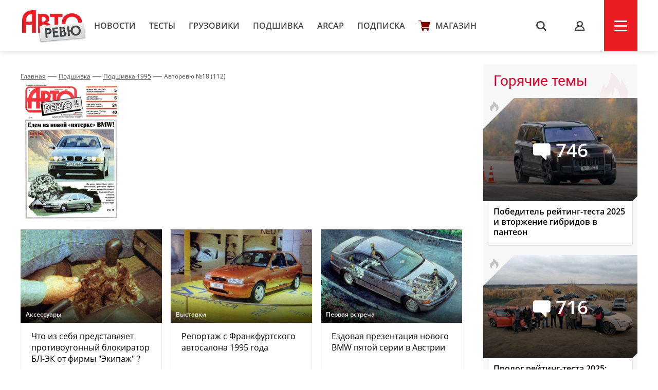

--- FILE ---
content_type: text/html; charset=UTF-8
request_url: https://autoreview.ru/archive/1995/18
body_size: 11903
content:
<!DOCTYPE html>
<html xmlns="http://www.w3.org/1999/xhtml" lang="ru">
<head>
    <meta http-equiv="content-type" content="text/html; charset=utf-8">
    <!--[if IE]><script src="http://html5shiv.googlecode.com/svn/trunk/html5.js"></script><![endif]-->
    <title>Подшивка №18 (112) — Авторевю</title>
            <meta name="description" content="Сравнительные тесты автомобилей, испытания шин, автопутешествия и многое другое. Доверяйте профессионалам!">
        <meta name="keywords" content="autoreview, авторевю, автомобили, журнал авторевю, шины, сравнительные тесты автомобилей, испытания, автопутешествия, новости автомобилей, электроавтомобили">
        <link rel="apple-touch-icon" sizes="57x57" href="/images/favicon/apple-icon-57x57.png">
    <link rel="apple-touch-icon" sizes="60x60" href="/images/favicon/apple-icon-60x60.png">
    <link rel="apple-touch-icon" sizes="72x72" href="/images/favicon/apple-icon-72x72.png">
    <link rel="apple-touch-icon" sizes="76x76" href="/images/favicon/apple-icon-76x76.png">
    <link rel="apple-touch-icon" sizes="114x114" href="/images/favicon/apple-icon-114x114.png">
    <link rel="apple-touch-icon" sizes="120x120" href="/images/favicon/apple-icon-120x120.png">
    <link rel="apple-touch-icon" sizes="144x144" href="/images/favicon/apple-icon-144x144.png">
    <link rel="apple-touch-icon" sizes="152x152" href="/images/favicon/apple-icon-152x152.png">
    <link rel="apple-touch-icon" sizes="180x180" href="/images/favicon/apple-icon-180x180.png">
    <link rel="icon" type="image/png" sizes="192x192"  href="/images/favicon/android-icon-192x192.png">
    <link rel="icon" type="image/png" sizes="32x32" href="/images/favicon/favicon-32x32.png">
    <link rel="icon" type="image/png" sizes="96x96" href="/images/favicon/favicon-96x96.png">
    <link rel="icon" type="image/png" sizes="16x16" href="/images/favicon/favicon-16x16.png">
    <link rel="manifest" href="/images/favicon/manifest.json">
    <meta name="msapplication-TileColor" content="#ffffff">
    <meta name="msapplication-TileImage" content="/images/favicon/ms-icon-144x144.png">
    <meta name="HandheldFriendly" content="True">
    <meta name="MobileOptimized" content="320">
    <meta name="viewport" content="width=device-width">
    <meta name="language" content="Russia">
    <meta name="revisit-after" content="10">
    <meta name="yandex-verification" content="3210259d5033c8fb" />

    <link rel="stylesheet" href="/static/css/_style.css?v=7856433242367" type="text/css" media="screen, projection">
    
            <link rel="stylesheet" href="/static/css/_blank.css?v=7856433242367" type="text/css" media="screen, projection">
        
    
    <script type="text/javascript" src="/vendor/jQuery/jQuery-2.2.0.min.js"></script>
    <script type="text/javascript" src="/vendor/jQuery/jquery.mobile-1.4.5.min.js"></script>
    <script type="text/javascript" src="/vendor/magnific-popup/jquery.magnific-popup.min.js"></script>
    <script type="text/javascript" src="/vendor/swiper/swiper.min.js"></script>
    <script type="text/javascript" src="/vendor/owl.carousel/owl.carousel.min.js"></script>
    <script type="text/javascript" src="/vendor/malihu-custom-scrollbar-plugin/jquery.mCustomScrollbar.concat.min.js"></script>
    <script type="text/javascript" src="/vendor/tooltipster/jquery.tooltipster.min.js"></script>
    <script type="text/javascript" src="/vendor/jquery.formstyler/jquery.formstyler.min.js"></script>
    <script type="text/javascript" src="/js/main.js"></script>
    <script type="text/javascript" src="/js/script.js?v=9126d"></script>
    <!--<script type="text/javascript" src="/js/adfox.asyn.code.ver3.js"></script>-->
    <script src="https://yastatic.net/pcode/adfox/loader.js" crossorigin="anonymous"></script>
    <link href="https://fonts.googleapis.com/css2?family=Monoton&amp;display=swap" rel="stylesheet">
    <script>
    var arParams = {
        'csrfToken': 'MlwHI4aS1lcMBkyuQdVh6gcmYhvFlgnMwqT02DEQ',
        'currentURL': 'https://autoreview.ru/archive/1995/18',
        'isAuth': false,
        'isSubscriber': false
    };
    $.ajaxSetup({
        headers:
        { 'X-CSRF-TOKEN': 'MlwHI4aS1lcMBkyuQdVh6gcmYhvFlgnMwqT02DEQ' }
    });
</script>    <style>
        .poll-loader {
            position:absolute;
            top:0;
            left:0;
            right:0;
            bottom:0;
            background:url('/images/rolling.gif') no-repeat center rgba(255,255,255,0.8);
        }
        .sidebar .tgb a {
            text-decoration: none;
        }
        .sidebar .tgb a:hover {
            text-decoration: underline;
        }
    </style>
    
    
        <link rel="stylesheet" type="text/css" href="/css/archive.css">
    <link rel="preconnect" href="https://fonts.googleapis.com">
    <link rel="preconnect" href="https://fonts.gstatic.com" crossorigin>
    <link href="https://fonts.googleapis.com/css2?family=Rubik+Doodle+Shadow&display=swap" rel="stylesheet">

</head>
<body class="page-section">

<!--AdFox START-->
    <!--autoreview.ru-->
    <!--Площадка: autoreview.ru / * / *-->
    <!--Тип баннера: top-->
    <!--Расположение: <верх страницы>-->
    <div id="adfox_1507199294937926"></div>
    <script>
        window.Ya.adfoxCode.create({
            ownerId: 246035,
            containerId: 'adfox_1507199294937926',
            params: {
                pp: 'g',
                ps: 'cfot',
                p2: 'fift'
            }
        });

        window.addEventListener('message', function(event) {
            console.log(event);
            if(height = event.data['ar_height']) {
                if(event.data['position'] == 'top') {
                    $('#adfox_1507199294937926 > div').css('height', height)
                    $('#adfox_1507199294937926 iframe').css('height', height)
                }

                if(event.data['position'] == 'article') {
                    $('#adfox_16842446574015906 > div').css('height', height)
                    $('#adfox_16842446574015906 iframe').css('height', height)
                }
            }
        })
    </script>
    <style type="text/css">
        iframe {
            display: block;
        }
    </style>
    <!-- _________________________AdFox Asynchronous code END___________________________ -->

<header>
    <div class="container head">
        <div class="head-left">
            <a href="https://autoreview.ru" class="head-left-logo"></a>
                            <a href="/news" class="head-left-nav">Новости</a>
                            <a href="/articles/test" class="head-left-nav">Тесты </a>
                            <a href="/articles/trucks" class="head-left-nav">Грузовики</a>
                            <a href="/archive" class="head-left-nav">Подшивка</a>
                            <a href="/arcap" class="head-left-nav">ARCAP</a>
                            <a href="/subscribe" class="head-left-nav">Подписка</a>
                        <a href="/store" class="head-left-nav shop">Магазин</a>
        </div>
        <div class="head-right">
            <div class="head-right-search">
                <span class="search">s</span>
                <a href="#search" class="search">s</a>
                <form method="GET" action="/search" accept-charset="UTF-8" class="search-form">
                    <input name="q" id="search-input" class="input" placeholder="Я ИЩУ">
                </form>
                <span class="closed"></span>
            </div>
                            <a href="#auth" class="head-right-profil mp-popup-login"></a>
                        <div class="head-right-menu js-menu"><span></span></div>
        </div>
    </div>
</header>



<script>
  function setCookie(name,value,days) {
    var expires = "";
    if (days) {
        var date = new Date();
        date.setTime(date.getTime() + (days*24*60*60*1000));
        expires = "; expires=" + date.toUTCString();
    }
    document.cookie = name + "=" + (value || "")  + expires + "; path=/";
  }
</script>



<div class="main container">
    <div class="main-content">
            <div class="archive-container">
        <div class="breadcrumbs"><a href="https://autoreview.ru">Главная</a> — <a href="https://autoreview.ru/archive">Подшивка</a> — <a href="https://autoreview.ru/archive/1995">Подшивка 1995</a> — <a>Авторевю №18 (112)</a></div>
        <div class="number-head">
            <img src="/images/Archive/1/Archive_112_200_263.jpg" class="number-cover">
            <span class="number-description">
                            </span>
        </div>
        <div class="main-content-wrapp">
            <div class="item" data-href="https://autoreview.ru/articles/masla-i-aksessuary/mul-t-lock-po-ural-ski">
    <div class="item-img" style="background-image: url('/images/Article/1640/Article_164053_305_204.jpg');">
                    <div class="sticker s1">
                                    <div class="sticker-item pdf tooltip-bottom" title="PDF"></div>
                                                                                                                                                                                                                                                                                                                        </div>
                                                                <a href="https://autoreview.ru/articles/masla-i-aksessuary" class="info tag">Аксессуары</a>
                                    
            </div>
    <a href="https://autoreview.ru/articles/masla-i-aksessuary/mul-t-lock-po-ural-ski" class="link">Что из себя представляет противоугонный блокиратор БЛ-ЭК от фирмы "Экипаж" ?</a>
    <div class="date">АР №18 (1995)
        
         <span class="paypost tooltip-l" title="Платный контент">p</span>
            </div>
            </div><div class="item" data-href="https://autoreview.ru/articles/vystavki/iaa-95-osennie-syurprizy-frankfurta">
    <div class="item-img" style="background-image: url('/images/Article/1640/Article_164054_305_204.jpg');">
                    <div class="sticker s1">
                                    <div class="sticker-item pdf tooltip-bottom" title="PDF"></div>
                                                                                                                                                                                                                                                                                                                        </div>
                                                                <a href="https://autoreview.ru/articles/vystavki" class="info tag">Выставки</a>
                                    
            </div>
    <a href="https://autoreview.ru/articles/vystavki/iaa-95-osennie-syurprizy-frankfurta" class="link">Репортаж с Франкфуртского автосалона 1995 года</a>
    <div class="date">АР №18 (1995)
        
         <span class="paypost tooltip-l" title="Платный контент">p</span>
            </div>
            </div><div class="item" data-href="https://autoreview.ru/articles/pervaya-vstrecha/novaya-pyaterka-bmw-udachnyy-pryzhok-vo-vse-storony">
    <div class="item-img" style="background-image: url('/images/Article/1640/Article_164055_305_204.jpg');">
                    <div class="sticker s1">
                                    <div class="sticker-item pdf tooltip-bottom" title="PDF"></div>
                                                                                                                                                                                                                                                                                                                        </div>
                                                                <a href="https://autoreview.ru/articles/pervaya-vstrecha" class="info tag">Первая встреча</a>
                                    
            </div>
    <a href="https://autoreview.ru/articles/pervaya-vstrecha/novaya-pyaterka-bmw-udachnyy-pryzhok-vo-vse-storony" class="link">Ездовая презентация нового BMW пятой серии в Австрии</a>
    <div class="date">АР №18 (1995)
        
         <span class="paypost tooltip-l" title="Платный контент">p</span>
            </div>
            </div><div class="item" data-href="https://autoreview.ru/articles/vystavki/audi-tt-dlya-sil-nyh-duhom-1">
    <div class="item-img" style="background-image: url('/images/Article/1640/Article_164056_305_204.jpg');">
                    <div class="sticker s1">
                                    <div class="sticker-item pdf tooltip-bottom" title="PDF"></div>
                                                                                                                                                                                                                                                                                                                        </div>
                                                                <a href="https://autoreview.ru/articles/vystavki" class="info tag">Выставки</a>
                                    
            </div>
    <a href="https://autoreview.ru/articles/vystavki/audi-tt-dlya-sil-nyh-duhom-1" class="link">Для сильных духом: концепт-кары Audi TT</a>
    <div class="date">АР №18 (1995)
        
         <span class="paypost tooltip-l" title="Платный контент">p</span>
            </div>
            </div><div class="item" data-href="https://autoreview.ru/articles/pervaya-vstrecha/opel-brezhnev-gorbachev-i-shumaher">
    <div class="item-img" style="background-image: url('/images/Article/1640/Article_164057_305_204.jpg');">
                    <div class="sticker s1">
                                    <div class="sticker-item pdf tooltip-bottom" title="PDF"></div>
                                                                                                                                                                                                                                                                                                                        </div>
                                                                <a href="https://autoreview.ru/articles/pervaya-vstrecha" class="info tag">Первая встреча</a>
                                    
            </div>
    <a href="https://autoreview.ru/articles/pervaya-vstrecha/opel-brezhnev-gorbachev-i-shumaher" class="link">Новый Opel Vectra в руках Михаила Подорожанского</a>
    <div class="date">АР №18 (1995)
        
         <span class="paypost tooltip-l" title="Платный контент">p</span>
            </div>
            </div><div class="item" data-href="https://autoreview.ru/articles/masla-i-aksessuary/disk-zhokey-v-bagazhnike">
    <div class="item-img" style="background-image: url('/images/Article/1640/Article_164058_305_204.jpg');">
                    <div class="sticker s1">
                                    <div class="sticker-item pdf tooltip-bottom" title="PDF"></div>
                                                                                                                                                                                                                                                                                                                        </div>
                                                                <a href="https://autoreview.ru/articles/masla-i-aksessuary" class="info tag">Аксессуары</a>
                                    
            </div>
    <a href="https://autoreview.ru/articles/masla-i-aksessuary/disk-zhokey-v-bagazhnike" class="link">Тестируем пять шестидисковых CD-чейнджеров</a>
    <div class="date">АР №18 (1995)
        
         <span class="paypost tooltip-l" title="Платный контент">p</span>
            </div>
            </div><div class="item" data-href="https://autoreview.ru/articles/avtosport/malen-kiy-parizh-pekin-v-tol-yatti">
    <div class="item-img" style="background-image: url('/images/Article/1640/Article_164059_305_204.jpg');">
                    <div class="sticker s1">
                                    <div class="sticker-item pdf tooltip-bottom" title="PDF"></div>
                                                                                                                                                                                                                                                                                                                        </div>
                                                                <a href="https://autoreview.ru/articles/avtosport" class="info tag">Автоспорт</a>
                                    
            </div>
    <a href="https://autoreview.ru/articles/avtosport/malen-kiy-parizh-pekin-v-tol-yatti" class="link">Сергей Мишин знакомится с боевой техникой АвтоВАЗа для ралли-рейдов</a>
    <div class="date">АР №18 (1995)
        
         <span class="paypost tooltip-l" title="Платный контент">p</span>
            </div>
            </div><div class="item" data-href="https://autoreview.ru/articles/vystavki/gruzoviki-pod-eyfelevoy-bashney">
    <div class="item-img" style="background-image: url('/images/Article/1640/Article_164060_305_204.jpg');">
                    <div class="sticker s1">
                                    <div class="sticker-item pdf tooltip-bottom" title="PDF"></div>
                                                                                                                                                                                                                                                                                                                        </div>
                                                                <a href="https://autoreview.ru/articles/vystavki" class="info tag">Выставки</a>
                                    
            </div>
    <a href="https://autoreview.ru/articles/vystavki/gruzoviki-pod-eyfelevoy-bashney" class="link">Репортаж с выставки Mondial du Transport Routier 1995 года</a>
    <div class="date">АР №18 (1995)
        
         <span class="paypost tooltip-l" title="Платный контент">p</span>
            </div>
            </div><div class="item" data-href="https://autoreview.ru/articles/svoimi-glazami/rolls-royce-na-pod-emnike">
    <div class="item-img" style="background-image: url('/images/Article/1640/Article_164061_305_204.jpg');">
                    <div class="sticker s1">
                                    <div class="sticker-item pdf tooltip-bottom" title="PDF"></div>
                                                                                                                                                                                                                                                                                                                        </div>
                                                                <a href="https://autoreview.ru/articles/svoimi-glazami" class="info tag">Своими глазами</a>
                                    
            </div>
    <a href="https://autoreview.ru/articles/svoimi-glazami/rolls-royce-na-pod-emnike" class="link">Сервис для самых-самых: как у нас обслуживают автомобили Rolls-Royce?</a>
    <div class="date">АР №18 (1995)
        
         <span class="paypost tooltip-l" title="Платный контент">p</span>
            </div>
            </div><div class="item" data-href="https://autoreview.ru/articles/avtosport/novosti-formuly-1-13">
    <div class="item-img" style="background-image: url('/images/Article/1640/Article_164062_305_204.jpg');">
                    <div class="sticker s1">
                                    <div class="sticker-item pdf tooltip-bottom" title="PDF"></div>
                                                                                                                                                                                                                                                                                                                        </div>
                                                                <a href="https://autoreview.ru/articles/avtosport" class="info tag">Автоспорт</a>
                                    
            </div>
    <a href="https://autoreview.ru/articles/avtosport/novosti-formuly-1-13" class="link">Новости Формулы-1</a>
    <div class="date">АР №18 (1995)
        
         <span class="paypost tooltip-l" title="Платный контент">p</span>
            </div>
            </div><div class="item" data-href="https://autoreview.ru/articles/avtosport/rossiyskoe-kol-co-v-vitebske">
    <div class="item-img" style="background-image: url('/images/Article/1640/Article_164063_305_204.jpg');">
                    <div class="sticker s1">
                                    <div class="sticker-item pdf tooltip-bottom" title="PDF"></div>
                                                                                                                                                                                                                                                                                                                        </div>
                                                                <a href="https://autoreview.ru/articles/avtosport" class="info tag">Автоспорт</a>
                                    
            </div>
    <a href="https://autoreview.ru/articles/avtosport/rossiyskoe-kol-co-v-vitebske" class="link">Заключительный этап чемпионата России по кольцевым гонкам 1995 года</a>
    <div class="date">АР №18 (1995)
        
         <span class="paypost tooltip-l" title="Платный контент">p</span>
            </div>
            </div><div class="item" data-href="https://autoreview.ru/articles/avtosport/novosti-formuly-3000">
    <div class="item-img" style="background-image: url('/images/Article/1640/Article_164064_305_204.jpg');">
                    <div class="sticker s1">
                                    <div class="sticker-item pdf tooltip-bottom" title="PDF"></div>
                                                                                                                                                                                                                                                                                                                        </div>
                                                                <a href="https://autoreview.ru/articles/avtosport" class="info tag">Автоспорт</a>
                                    
            </div>
    <a href="https://autoreview.ru/articles/avtosport/novosti-formuly-3000" class="link">Новости Формулы-3000</a>
    <div class="date">АР №18 (1995)
        
         <span class="paypost tooltip-l" title="Платный контент">p</span>
            </div>
            </div><div class="item" data-href="https://autoreview.ru/articles/retro/ah-vernisazh-1">
    <div class="item-img" style="background-image: url('/images/Article/1640/Article_164065_305_204.jpg');">
                    <div class="sticker s1">
                                    <div class="sticker-item pdf tooltip-bottom" title="PDF"></div>
                                                                                                                                                                                                                                                                                                                        </div>
                                                                <a href="https://autoreview.ru/articles/retro" class="info tag">Ретро</a>
                                    
            </div>
    <a href="https://autoreview.ru/articles/retro/ah-vernisazh-1" class="link">Андрей Хрисанфов побывал на выставке работ Поля Брака на Франкфуртском автосалоне</a>
    <div class="date">АР №18 (1995)
        
         <span class="paypost tooltip-l" title="Платный контент">p</span>
            </div>
            </div><div class="item" data-href="https://autoreview.ru/articles/avtosport/yuha-kankkunen-ostorozhnost-zalog-uspeha">
    <div class="item-img" style="background-image: url('/images/Article/1640/Article_164066_305_204.jpg');">
                    <div class="sticker s1">
                                    <div class="sticker-item pdf tooltip-bottom" title="PDF"></div>
                                                                                                                                                                                                                                                                                                                        </div>
                                                                <a href="https://autoreview.ru/articles/avtosport" class="info tag">Автоспорт</a>
                                    
            </div>
    <a href="https://autoreview.ru/articles/avtosport/yuha-kankkunen-ostorozhnost-zalog-uspeha" class="link">Ралли Австралии 1995 года</a>
    <div class="date">АР №18 (1995)
        
         <span class="paypost tooltip-l" title="Платный контент">p</span>
            </div>
            </div><div class="item" data-href="https://autoreview.ru/articles/avtosport/kazhdomu---svoe">
    <div class="item-img" style="background-image: url('/images/Article/1693/Article_169398_305_204.jpg');">
                    <div class="sticker s1">
                                    <div class="sticker-item pdf tooltip-bottom" title="PDF"></div>
                                                                                                                                                                                                                                                                                                                        </div>
                                                                <a href="https://autoreview.ru/articles/avtosport" class="info tag">Автоспорт</a>
                                    
            </div>
    <a href="https://autoreview.ru/articles/avtosport/kazhdomu---svoe" class="link">Гран-При Португалии 1995 года</a>
    <div class="date">АР №18 (1995)
        
         <span class="paypost tooltip-l" title="Платный контент">p</span>
            </div>
            </div>        </div>
    </div>
    <style>
        .number-head {
            margin-bottom: 20px!important;
            display: flex!important;
            align-items: center!important;
            font: 17px/24px 'Roboto Regular', Verdana;
        }
        .number-description {
          display: flex!important;
          flex-direction: column!important;
          margin-left: 50px!important;
        }
        .number-description_price {
          font-size: 60px!important;
          padding: 40px 0!important;
          line-height: 1!important;
        }
        .number-description a {
          width: 80px!important;
          text-align: center!important;
        }
        @media  only screen and (max-width: 959px) {
            .number-head {
                margin-bottom: 30px!important;
                padding-bottom: 30px!important;
                display: flex!important;
                flex-direction: column!important;
                border-bottom: 1px solid #ccc!important;
            }
            .number-description {
                display: flex!important;
                flex-direction: column!important;
                margin-left: 0!important;
              }
              .number-description_text {
                padding: 20px 40px 0!important;
                text-align: center;
              }
              .number-description_price {
                font-size: 60px!important;
                padding: 40px 0!important;
                text-align: center!important;
              }
              .number-description a {
                width: 80px!important;
                text-align: center!important;
                margin: 0 auto!important;
              }
        }
    </style>
    </div>

    <div class="sidebar">
    

            <!--AdFox START-->
        <!--autoreview.ru-->
        <!--Площадка: autoreview.ru / * / *-->
        <!--Тип баннера: sidebar_top-->
        <!--Расположение: <верх страницы>-->
        <div id="adfox_160284490178887567"></div>
        <script>
            window.Ya.adfoxCode.create({
                ownerId: 246035,
                containerId: 'adfox_160284490178887567',
                params: {
                    pp: 'g',
                    ps: 'cfot',
                    p2: 'fivd'
                }
            });
        </script>
        <!--AdFox START-->
        <!--autoreview.ru-->
        <!--Площадка: autoreview.ru / * / *-->
        <!--Тип баннера: sidebar_300_600-->
        <!--Расположение: <верх страницы>-->
        <div id="adfox_160284485008185333"></div>
        <script>
            window.Ya.adfoxCode.create({
                ownerId: 246035,
                containerId: 'adfox_160284485008185333',
                params: {
                    pp: 'g',
                    ps: 'cfot',
                    p2: 'fkvj'
                }
            });
        </script>
        <style>
            #adfox_160284485008185333 {
                /*margin-bottom: 15px;*/
            }
        </style>
        
        <div class="sidebar-them">
            <div class="sidebar-them-title">Горячие темы</div>
            <div class="sidebar-them-wrapp">
                                    <div class="item" data-href="https://autoreview.ru/articles/reyting-test/bitva-za-bitvoy">
                        <div class="item-img" style="background-image: url('/images/Article/1790/Article_179087_305_204.jpg')">
                            <span class="item-img-comments">746</span>
                            <span class="item-img-border">
                            <span class="item-img-border-fire"></span>
                        </span>
                        </div>
                        <div class="item-content">Победитель рейтинг-теста 2025 и вторжение гибридов в пантеон</div>
                    </div>
                                    <div class="item" data-href="https://autoreview.ru/articles/reyting-test/restayling-RT">
                        <div class="item-img" style="background-image: url('/images/Article/1791/Article_179104_305_204.jpg')">
                            <span class="item-img-comments">716</span>
                            <span class="item-img-border">
                            <span class="item-img-border-fire"></span>
                        </span>
                        </div>
                        <div class="item-content">Пролог рейтинг-теста 2025: «параллельный» Kodiaq, женский взгляд и читатель-судья</div>
                    </div>
                                    <div class="item" data-href="https://autoreview.ru/news/avtorynok-rossii-v-dekabre-i-v-2025-godu">
                        <div class="item-img" style="background-image: url('/images/Article/1791/Article_179110_305_204.jpg')">
                            <span class="item-img-comments">450</span>
                            <span class="item-img-border">
                            <span class="item-img-border-fire"></span>
                        </span>
                        </div>
                        <div class="item-content">Авторынок России в декабре и в 2025 году</div>
                    </div>
                                    <div class="item" data-href="https://autoreview.ru/articles/sravnitel-nye-testy/odnofamil-cy">
                        <div class="item-img" style="background-image: url('/images/Article/1790/Article_179037_305_204.jpg')">
                            <span class="item-img-comments">542</span>
                            <span class="item-img-border">
                            <span class="item-img-border-fire"></span>
                        </span>
                        </div>
                        <div class="item-content">Zeekr 9X Max или Li L9 Ultra? Тест на полигоне</div>
                    </div>
                                    <div class="item" data-href="https://autoreview.ru/articles/reyting-test/hroniki-probega-pit">
                        <div class="item-img" style="background-image: url('/images/Article/1791/Article_179100_305_204.jpg')">
                            <span class="item-img-comments">295</span>
                            <span class="item-img-border">
                            <span class="item-img-border-fire"></span>
                        </span>
                        </div>
                        <div class="item-content">Рейтинг-тест: хроники пробега. Питерский, антибаллы и сопротивление</div>
                    </div>
                            </div>
        </div>

        <div class="sidebar-discussing">
            <div class="sidebar-discussing-title">Сейчас обсуждают</div>
            <div class="sidebar-discussing-wrapp">
                <!--noindex-->
                                    <a class="item" href="https://autoreview.ru/articles/reyting-test/hroniki-probega-krasnov#!comment=2637772">
                        <div class="item-autor">
                            <img src="/images/Avatar/12441/Avatar_1244128_45_45.jpg" alt="">
                            <span>Артем </span>
                        </div>
                            <div class="item-text shadow">Хотел еще небольшой бэкстейдж написать. Всегда было интересно посмотреть, как большие тесты АР проходят, но в первый день я, конечно, все проклял и думал о том, как бы выжить &#128514;
Накануне выезда в …</div>
                    </a>
                                    <a class="item" href="https://autoreview.ru/poll/279#!comment=2637662">
                        <div class="item-autor">
                            <img src="/images/Avatar/11659/Avatar_1165944_45_45.jpg" alt="">
                            <span>Кирилл Соковиков</span>
                        </div>
                            <div class="item-text shadow">Обычно когда проходят такие голосования, я мысленно пытаюсь представить, что на Земле больше не осталось автомобилей, кроме тех, что участвуют в опросе, и мне нужно обязательно выбрать какой-нибудь из них, чтобы не …</div>
                    </a>
                                    <a class="item" href="https://autoreview.ru/poll/279#!comment=2637682">
                        <div class="item-autor">
                            <img src="/images/Avatar/12492/Avatar_1249227_45_45.jpg" alt="">
                            <span>Posol </span>
                        </div>
                            <div class="item-text shadow">Также нет для меня выбора из этих машин. Все таки китаец дешевле 7 млн своими недостатками перекрывает все достоинства. А дороже 7 нет смысла, так как там уже видны макушки Х3, Q5 …</div>
                    </a>
                                    <a class="item" href="https://autoreview.ru/poll/279#!comment=2637684">
                        <div class="item-autor">
                            <img src="/images/Avatar/12492/Avatar_1249227_45_45.jpg" alt="">
                            <span>Posol </span>
                        </div>
                            <div class="item-text shadow">Ну и какая же сила бренда у чери-хавал-чанган?))
Мало того что покупателям она неведома, дак и сами эти «бренды» что то достойное выпускают под любым ноунейм-названием лишь бы не под своим родным.
Китайский стыд, …</div>
                    </a>
                                    <a class="item" href="https://autoreview.ru/articles/reyting-test/hroniki-probega-krasnov#!comment=2637833">
                        <div class="item-autor">
                            <img src="[data-uri]" alt="">
                            <span>Peter </span>
                        </div>
                            <div class="item-text">После Ситроена действительно может Рокс показаться самым лучшим в мире прибором?
Все таки у остальных обзорщиков опыт вождения премиума существует в реальности.</div>
                    </a>
                                <!--/noindex-->
            </div>
        </div>

        <a href="/articles/vtorye-ruki" class="sidebar-oldcars">
            <img src="/static/img/sidebar/old-car.jpg">
            <p>Наша экспертиза<br>подержанных автомобилей</p>
        </a>

        <a href="https://autoreview.ru/arcap" class="sidebar-arcap">
            <img src="/static/img/arcap_logo-min.png" class="logo">
            <img src="/static/mp4/arcap.jpg?642365743" style="width:100%">  
        </a>

                    <a href="/articles/autosport" class="sidebar-sport"></a>
        
        

        <div class="sidebar-white newsletter">
            <p class="title">Рассылка</p>
            <p class="text">Лучшие материалы Авторевю — в вашем почтовом ящике</p>
            <form method="POST" action="https://autoreview.ru/ajax/subscribe" accept-charset="UTF-8">
                <input class="input email" placeholder="Ваш e-mail" name="email" type="email">
                <input type="hidden" name="_token" value="MlwHI4aS1lcMBkyuQdVh6gcmYhvFlgnMwqT02DEQ">
                <input class="button" type="submit" value="Отправить">
            </form>
            <p style="font-size: 13px;line-height: 1.5;color: #aaa;">Предоставляя e-mail, вы подтверждаете свое согласие с условиями <a href="/policy" target="_blank" style="color: #777;">политики конфиденциальности</a></p>
        </div>

        <a href="https://autoreview.ru/parking" class="sidebar-white link parking">
            <p class="title">Парковка Авторевю</p>
            <p class="text">Узнайте, какие автомобили сейчас на испытаниях</p>
        </a>
        <a href="https://autoreview.ru/location" class="sidebar-white link location">
            <p class="title">Кто где?</p>
            <p class="text">Где работают журналисты Авторевю прямо сейчас</p>
        </a>
        
    </div>
</div>

<div class="anons">
        <div class="anons-title"><span>Авторевю №1-2</span></div>
        <div class="container">
            <div class="anons-print">
                <img src="/images/announce/cover_805.png" alt="Авторевю №1-2">
            </div>
            <div class="anons-text">
                <ul>
<li>Рейтинг-тест на полигоне</li>
<li>Хроники одиннадцати судей</li>
<li>Истории в пути: космос и мото</li>
<li>Оценка аудиосистем Головановым</li>
<li>Автомобиль года по версии Авторевю</li>
</ul>
                <a href="/anons" class="more">Весь анонс</a>
                <div class="store">
                    <a href="/store" class="store-link google tooltip-bottom" style="margin-left: 0" target="_blank" title="Бумажный выпуск с доставкой">купить</a>
                </div>
            </div>
        </div>
    </div>
    <footer>
        <div class="container foot">
            <!--<div class="foot-social">
               <a href="https://www.facebook.com/Autoreview/" class="foot-social-item facebook"><span>Обсуждайте в Facebook</span></a>
                <a href="https://twitter.com/AutoreviewRu" class="foot-social-item twitter"><span>Узнавайте в Twitter</span></a>
                <a href="https://instagram.com/autoreview_ru/" class="foot-social-item instargam"><span>Следите в Instagram</span></a>
                <a href="https://vk.com/autoreview" class="foot-social-item vkontakte"><span>Голосуйте Вконтакте</span></a>
                <a href="https://www.youtube.com/user/AutoreviewRu" class="foot-social-item youtube"><span>Смотрите на YouTube</span></a>
            </div>-->
            <div class="foot-content" style="margin-top: 60px">
                <div class="foot-content-nav">
                    <div>
                        <a href="/news">Новости</a>
                        <a href="/articles/test">Тесты</a>
                        <a href="/articles/trucks">Грузовики</a>
                        <a href="/articles/autosport">Автоспорт</a>
                    </div>
                    <div>
                        <a href="/archive">Подшивка</a>
                        <a href="/parking">Парковка</a>
                        <a href="/location">Кто где?</a>
                        <a href="/club">Клуб</a>
                    </div>
                    <div>
                        <a href="/person">Авторы</a>
                        <a href="/arcap">ARCAP</a>
                        <a href="/contacts">Контакты</a>
                        <a href="/advertising">Реклама</a>
                    </div>
                </div>
                <div class="foot-content-info">
                    <form action="/search" class="search" id="search">
                        <input type="text" name="q" class="input">
                        <input type="submit" class="butt" value="s">
                    </form>
                    <a href="/subscribe" class="button">подписка</a>
                </div>
            </div>
            <span class="age-warning" style="">18+</span>
            <div class="foot-copy">Copyright &copy; OOO «Авторевю» 1990-2026. Все права защищены. Перепечатка материалов – только с письменного разрешения редакции.<br><a href="/rules" style="color:#706f70">Пользовательское соглашение</a> | <a href="/club/rules" style="color:#706f70">Правила комментирования</a></div>
        </div>
    </footer>
    <style>
        .age-warning {
            width: 23px;
            height: 19px;
            border: 1px solid #858585;
            border-radius: 3px;
            padding:  2px 3px;
            background: #858585;
            color: #fff;
            font: 14px 'OpenSans Semi Bold';
            position:  absolute;
            margin-top: 20px;
        }
        @media  only screen and (max-width: 959px) and (min-width: 300px) {
            .age-warning {
                display: block;
                margin: 10px auto 0;
                position: relative;
            }
        }
    </style>
<div class="up-button"><i class="arrow"><</i></div><script type="text/javascript" src="/vendor/data-href/data-href.js"></script>
    <!-- Yandex.Metrika counter --> <script type="text/javascript" > (function(m,e,t,r,i,k,a){m[i]=m[i]||function(){(m[i].a=m[i].a||[]).push(arguments)}; m[i].l=1*new Date(); for (var j = 0; j < document.scripts.length; j++) {if (document.scripts[j].src === r) { return; }} k=e.createElement(t),a=e.getElementsByTagName(t)[0],k.async=1,k.src=r,a.parentNode.insertBefore(k,a)}) (window, document, "script", "https://mc.yandex.ru/metrika/tag.js", "ym"); ym(32720310, "init", { clickmap:true, trackLinks:true, accurateTrackBounce:true, webvisor:true }); </script> <noscript><div><img src="https://mc.yandex.ru/watch/32720310" style="position:absolute; left:-9999px;" alt="" /></div></noscript> <!-- /Yandex.Metrika counter -->
    <script>
        (function(i,s,o,g,r,a,m){i['GoogleAnalyticsObject']=r;i[r]=i[r]||function(){
            (i[r].q=i[r].q||[]).push(arguments)},i[r].l=1*new Date();a=s.createElement(o),
            m=s.getElementsByTagName(o)[0];a.async=1;a.src=g;m.parentNode.insertBefore(a,m)
        })(window,document,'script','//www.google-analytics.com/analytics.js','ga');

        ga('create', 'UA-73430748-1', 'auto');
        ga('send', 'pageview');

    </script>
    <!-- tns-counter.ru -->
    <script type="text/javascript">
        (function(win, doc, cb){
            (win[cb] = win[cb] || []).push(function() {
                try {
                    tnsCounterAutoreview_ru = new TNS.TnsCounter({
                        'account':'autoreview_ru',
                        'tmsec': 'autoreview_total'
                    });
                } catch(e){}
            });

            var tnsscript = doc.createElement('script');
            tnsscript.type = 'text/javascript';
            tnsscript.async = true;
            tnsscript.src = ('https:' == doc.location.protocol ? 'https:' : 'http:') +
                '//www.tns-counter.ru/tcounter.js';
            var s = doc.getElementsByTagName('script')[0];
            s.parentNode.insertBefore(tnsscript, s);
        })(window, this.document,'tnscounter_callback');
    </script>
    <noscript>
        <img src="//www.tns-counter.ru/V13a****autoreview_ru/ru/UTF-8/tmsec=autoreview_total/" width="0" height="0" alt="" />
    </noscript>
    <!--/ tns-counter.ru -->
    <!-- Rating@Mail.ru counter -->
    <script type="text/javascript">
    var _tmr = window._tmr || (window._tmr = []);
    _tmr.push({id: "3074184", type: "pageView", start: (new Date()).getTime()});
    (function (d, w, id) {
      if (d.getElementById(id)) return;
      var ts = d.createElement("script"); ts.type = "text/javascript"; ts.async = true; ts.id = id;
      ts.src = "https://top-fwz1.mail.ru/js/code.js";
      var f = function () {var s = d.getElementsByTagName("script")[0]; s.parentNode.insertBefore(ts, s);};
      if (w.opera == "[object Opera]") { d.addEventListener("DOMContentLoaded", f, false); } else { f(); }
    })(document, window, "topmailru-code");
    </script><noscript><div>
    <img src="https://top-fwz1.mail.ru/counter?id=3074184;js=na" style="border:0;position:absolute;left:-9999px;" alt="Top.Mail.Ru" />
    </div></noscript>
    <!-- //Rating@Mail.ru counter -->



<style>
    .widget--test { text-decoration: none;color: #000;align-items: center; } .widget--test .widget__logo { width: 90px; height: 90px; margin-left: 20px; } .widget--test .widget__text { font-family: 'OpenSans'; font-size: 32px; } .widget--test .widget__text br { display: none; } .widget--test .widget__sponsor { height: 100%; } @media  only screen and (min-width: 320px) and (max-width: 560px) { .widget--defalut .widget__sponsor {width: 180px;} .widget--test { height: 135px; } .widget--test .widget__text { font-family: 'OpenSans'; line-height: 24px; font-size: 22px; inset: 8px 0 0 120px; } .widget--test .widget__text br { display: block; } }
</style>
</body>
</html>
